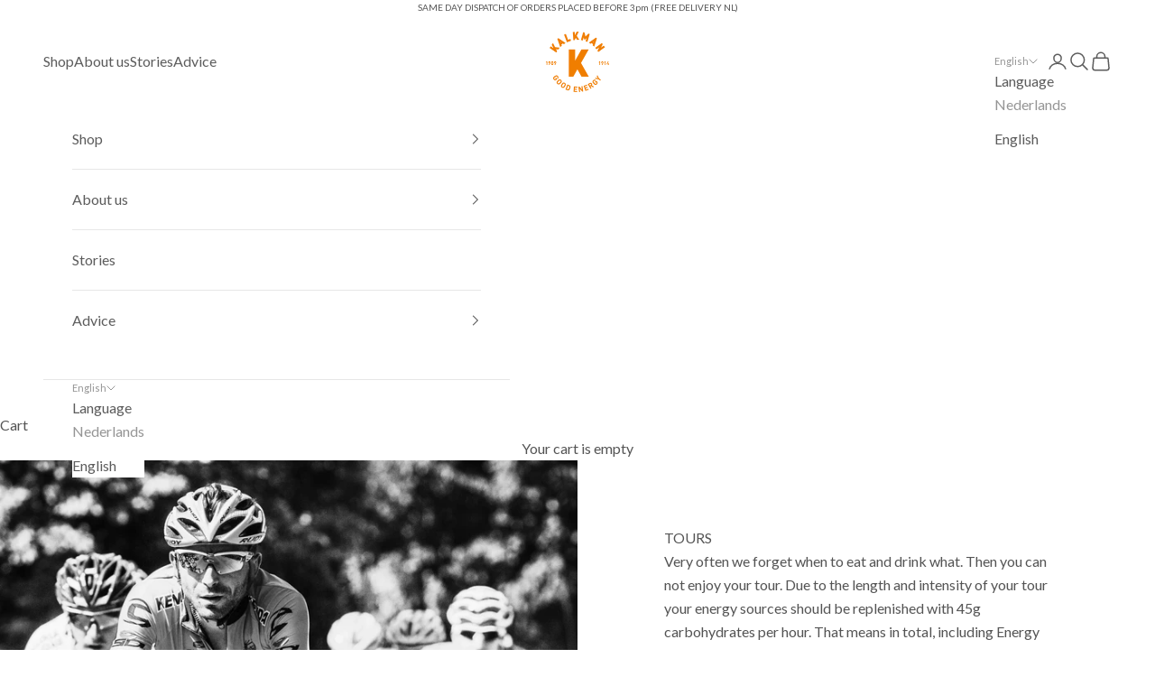

--- FILE ---
content_type: text/javascript
request_url: https://kalkman.cc/cdn/shop/t/18/assets/easychatkalkman.js?v=58735850629282375791758183599
body_size: 335
content:
(function(){var OPEN_RETRY_MS=200,OPEN_RETRY_MAX=60,SUPPRESS_KEY="easychat_suppress_this_page";function suppressThisPage(){try{sessionStorage.setItem(SUPPRESS_KEY,"1")}catch(e){}}function isSuppressed(){try{return sessionStorage.getItem(SUPPRESS_KEY)==="1"}catch(e){return!1}}function findLauncher(){return document.querySelector('iframe[src*="klanten.easychatbot.nl"],[class*="chatbubble"],[id*="chatbubble"],[class*="easychat"],[id*="easychat"]')}function isChatOpen(){var frame=document.querySelector('iframe[src*="klanten.easychatbot.nl"]');if(!frame)return!1;try{var rect=frame.getBoundingClientRect();return rect.height>300||rect.width>300}catch(e){return!1}}function tryOpenOnce(){var el=findLauncher();if(!el)return!1;try{if(el.click(),["mousedown","mouseup"].forEach(function(type){try{el.dispatchEvent(new MouseEvent(type,{bubbles:!0,cancelable:!0,view:window}))}catch(e){}}),el.tagName&&el.tagName.toLowerCase()==="iframe"){try{el.contentWindow&&el.contentWindow.focus()}catch(e){}try{el.contentWindow&&el.contentWindow.postMessage({openChat:!0},"*")}catch(e){}}return!0}catch(e){return!1}}function autoOpenOnLoad(){if(!isSuppressed())var tries=0,iv=setInterval(function(){if(tries++,isChatOpen()){clearInterval(iv);return}tryOpenOnce(),(tries>=OPEN_RETRY_MAX||isChatOpen())&&clearInterval(iv)},OPEN_RETRY_MS)}function autoOpenOnFirstInteraction(){if(isSuppressed())return;var fired=!1;function fireOnce(){if(!fired&&(fired=!0,!isChatOpen())){var tries=0,iv=setInterval(function(){tries++,(isChatOpen()||tryOpenOnce()||tries>=OPEN_RETRY_MAX)&&clearInterval(iv)},OPEN_RETRY_MS);removeListeners()}}function addListeners(){document.addEventListener("mousemove",fireOnce,{once:!0,passive:!0}),document.addEventListener("touchstart",fireOnce,{once:!0,passive:!0}),document.addEventListener("scroll",fireOnce,{once:!0,passive:!0}),document.addEventListener("keydown",fireOnce,{once:!0})}function removeListeners(){document.removeEventListener("mousemove",fireOnce,{once:!0,passive:!0}),document.removeEventListener("touchstart",fireOnce,{once:!0,passive:!0}),document.removeEventListener("scroll",fireOnce,{once:!0,passive:!0}),document.removeEventListener("keydown",fireOnce,{once:!0})}addListeners()}function attachCloseObserver(){try{var mo=new MutationObserver(function(){var closeBtn=document.querySelector('[aria-label="Close"], [aria-label="Sluiten"], button[class*="close"], [class*="icon-close"]');closeBtn&&closeBtn.addEventListener("click",function(){suppressThisPage()},{once:!0})});mo.observe(document.documentElement,{childList:!0,subtree:!0})}catch(e){}}function watchInjection(){try{var mo=new MutationObserver(function(){findLauncher()&&autoOpenOnLoad()});mo.observe(document.documentElement,{childList:!0,subtree:!0})}catch(e){}}function init(){watchInjection(),autoOpenOnLoad(),autoOpenOnFirstInteraction(),attachCloseObserver();try{console.log("[easychatkalkman] auto-open loader actief")}catch(e){}}document.readyState==="loading"?document.addEventListener("DOMContentLoaded",init):init()})();
//# sourceMappingURL=/cdn/shop/t/18/assets/easychatkalkman.js.map?v=58735850629282375791758183599


--- FILE ---
content_type: application/x-javascript
request_url: https://app.sealsubscriptions.com/shopify/public/status/shop/kalkman-test.myshopify.com.js?1768731324
body_size: -367
content:
var sealsubscriptions_settings_updated='1749810288c';

--- FILE ---
content_type: application/x-javascript
request_url: https://app.sealsubscriptions.com/shopify/public/status/shop/kalkman-test.myshopify.com.js?1768731322
body_size: -156
content:
var sealsubscriptions_settings_updated='1749810288c';